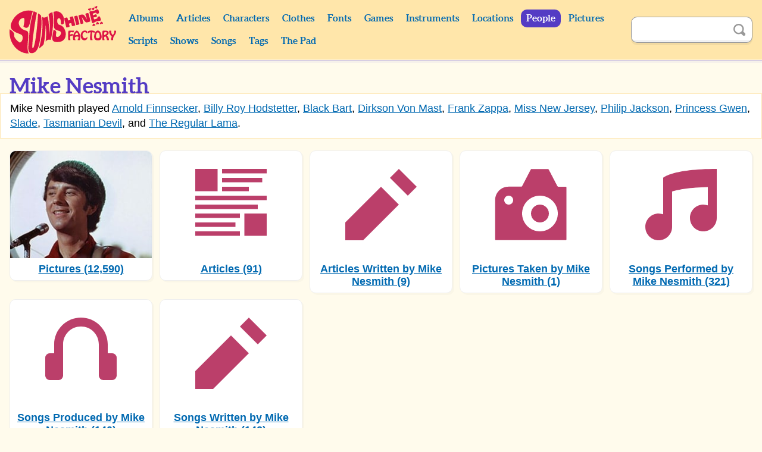

--- FILE ---
content_type: text/html; charset=UTF-8
request_url: https://monkees.coolcherrycream.com/people/mike-nesmith?page=3
body_size: 3140
content:
<!doctype html><html class="no-js" lang="en"><head><meta charset="utf-8"><meta name="viewport" content="width=device-width,initial-scale=1"><meta name="description" content="12,590 pictures of, 91 articles about, 9 articles written by, 1 picture taken by, 321 songs performed by, 140 songs produced by, and 142 songs written by Mike Nesmith with The Monkees."><meta name="keywords" content="monkees, sunshine factory, mike nesmith, davy jones, micky dolenz, peter tork, pictures, photos, screencaps, screengrabs, articles, quotes, lyrics, sounds, scripts, games, tiger beat, 16, teen world, head"><meta property="og:title" content="Mike Nesmith"><meta property="og:description" content="12,590 pictures of, 91 articles about, 9 articles written by, 1 picture taken by, 321 songs performed by, 140 songs produced by, and 142 songs written by Mike Nesmith with The Monkees."><meta property="og:image" content="https://monkees.coolcherrycream.com/images/season-1/bluray/opening-theme/w/00390-mike.jpg"><meta name="twitter:card" content="summary_large_image"><meta name="twitter:title" content="Mike Nesmith"><meta name="twitter:description" content="12,590 pictures of, 91 articles about, 9 articles written by, 1 picture taken by, 321 songs performed by, 140 songs produced by, and 142 songs written by Mike Nesmith with The Monkees."><meta name="twitter:image" content="https://monkees.coolcherrycream.com/images/season-1/bluray/opening-theme/w/00390-mike.jpg"><title>Mike Nesmith | Sunshine Factory | Monkees Fan Site</title><link rel="icon" href="/favicon.ico"><link rel="stylesheet" href="/assets/css/style.min.css?858362c4e2c45e67a68a"><link rel="canonical" href="https://monkees.coolcherrycream.com/people/mike-nesmith"><script integrity="sha256-tuKyZn/3ycw/MNMDii/kvSPrelo6SCsJSecqb1n2neg=">document.documentElement.classList.remove('no-js');</script></head><body id="body-people-mike-nesmith"><a class="button button--purple" href="#article" id="skip">Skip to content</a><main id="page-main"><header id="page-header"><div class="contain" id="header"><div class="column" id="header-top"><div id="header-spacer"></div><div id="header-title"><a href="https://monkees.coolcherrycream.com" id="header-title__link">Sunshine Factory</a></div><button aria-controls="menu" aria-expanded="false" class="button--purple" id="nav-show" title="Show Menu" type="button">Show Menu</button></div><div id="menu"><nav class="column" id="nav"><div class="column column--shrink searchable" id="mobile-search"><form action="https://monkees.coolcherrycream.com/search" class="search-form" id="mobile-search-form" method="get" role="search"><input aria-label="Search" autocomplete="off" class="search-term" id="mobile-search-term" name="q" type="text"><button class="button--icon search-submit" id="mobile-search-submit" title="Search" type="submit"><span class="icon icon-search">Search</span></button></form></div><ul class="nav"><li class="nav__item nav__item--header"><a class="nav__link" href="https://monkees.coolcherrycream.com/albums">Albums</a></li><li class="nav__item nav__item--header"><a class="nav__link" href="https://monkees.coolcherrycream.com/articles">Articles</a></li><li class="nav__item nav__item--header"><a class="nav__link" href="https://monkees.coolcherrycream.com/characters">Characters</a></li><li class="nav__item nav__item--header"><a class="nav__link" href="https://monkees.coolcherrycream.com/clothes">Clothes</a></li><li class="nav__item nav__item--header"><a class="nav__link" href="https://monkees.coolcherrycream.com/pages/fonts">Fonts</a></li><li class="nav__item nav__item--header"><a class="nav__link" href="https://monkees.coolcherrycream.com/games">Games</a></li><li class="nav__item nav__item--header"><a class="nav__link" href="https://monkees.coolcherrycream.com/instruments">Instruments</a></li><li class="nav__item nav__item--header"><a class="nav__link" href="https://monkees.coolcherrycream.com/locations">Locations</a></li><li class="nav__item nav__item--header"><a class="nav__link nav__link--active" href="https://monkees.coolcherrycream.com/people">People</a></li><li class="nav__item nav__item--header"><a class="nav__link" href="https://monkees.coolcherrycream.com/pictures">Pictures</a></li><li class="nav__item nav__item--header"><a class="nav__link" href="https://monkees.coolcherrycream.com/scripts">Scripts</a></li><li class="nav__item nav__item--header"><a class="nav__link" href="https://monkees.coolcherrycream.com/shows">Shows</a></li><li class="nav__item nav__item--header"><a class="nav__link" href="https://monkees.coolcherrycream.com/songs">Songs</a></li><li class="nav__item nav__item--header"><a class="nav__link" href="https://monkees.coolcherrycream.com/tags">Tags</a></li><li class="nav__item nav__item--header"><a class="nav__link" href="https://monkees.coolcherrycream.com/pages/the-pad">The Pad</a></li></ul></nav><div class="column column--shrink searchable" id="header-search"><form action="https://monkees.coolcherrycream.com/search" class="search-form" id="header-search-form" method="get" role="search"><input aria-label="Search" autocomplete="off" class="search-term" id="header-search-term" name="q" type="text"><button class="button--icon search-submit" id="header-search-submit" title="Search" type="submit"><span class="icon icon-search">Search</span></button></form></div></div></div></header><div id="page-article"><div class="contain" id="article-contain"><ul class="breadcrumb" itemscope itemtype="http://schema.org/BreadcrumbList"><li class="breadcrumb__item" itemprop="itemListElement" itemscope itemtype="http://schema.org/ListItem"><a class="breadcrumb__link" href="https://monkees.coolcherrycream.com/people" itemprop="item"><span itemprop="name">People</span></a><meta itemprop="position" content="1"></li><li class="breadcrumb__item" itemprop="itemListElement" itemscope itemtype="http://schema.org/ListItem"><a class="breadcrumb__link" href="https://monkees.coolcherrycream.com/people/mike-nesmith" itemprop="item"><span itemprop="name">Mike Nesmith</span></a><meta itemprop="position" content="2"></li></ul><article class="" id="article"><h1 id="page-title">Mike Nesmith</h1><div class="box"><p>Mike Nesmith played <a href="https://monkees.coolcherrycream.com/characters/arnold-finnsecker">Arnold Finnsecker</a>,  <a href="https://monkees.coolcherrycream.com/characters/billy-roy-hodstetter">Billy Roy Hodstetter</a>,  <a href="https://monkees.coolcherrycream.com/characters/black-bart-6">Black Bart</a>,  <a href="https://monkees.coolcherrycream.com/characters/dirkson-von-mast">Dirkson Von Mast</a>,  <a href="https://monkees.coolcherrycream.com/characters/frank-zappa">Frank Zappa</a>,  <a href="https://monkees.coolcherrycream.com/characters/miss-new-jersey">Miss New Jersey</a>,  <a href="https://monkees.coolcherrycream.com/characters/philip-jackson">Philip Jackson</a>,  <a href="https://monkees.coolcherrycream.com/characters/princess-gwen">Princess Gwen</a>,  <a href="https://monkees.coolcherrycream.com/characters/slade">Slade</a>,  <a href="https://monkees.coolcherrycream.com/characters/tasmanian-devil">Tasmanian Devil</a>, and  <a href="https://monkees.coolcherrycream.com/characters/the-regular-lama">The Regular Lama</a>.</p></div><ul class="grid-list" id="section-list"><li><a class="grid-list__link" href="https://monkees.coolcherrycream.com/people/mike-nesmith/pictures"><div class="thumbnail__img-wrapper"><img alt="" class="thumbnail__img thumbnail__img--constrain" loading="lazy" src="/images/season-1/bluray/opening-theme/thumbnails/00390-mike.jpg" width="240" height="182"></div><span class="grid-list__info grid-list__info--title">Pictures (12,590)</span></a></li><li><a class="grid-list__link" href="https://monkees.coolcherrycream.com/people/mike-nesmith/articles"><div class="thumbnail__img-wrapper"><img alt="" class="thumbnail__img thumbnail__img--constrain" loading="lazy" src="/assets/img/articles.svg" width="240" height="180"></div><span class="grid-list__info grid-list__info--title">Articles (91)</span></a></li><li><a class="grid-list__link" href="https://monkees.coolcherrycream.com/people/mike-nesmith/author"><div class="thumbnail__img-wrapper"><img alt="" class="thumbnail__img thumbnail__img--constrain" loading="lazy" src="/assets/img/pencil.svg" width="240" height="180"></div><span class="grid-list__info grid-list__info--title">Articles Written by Mike Nesmith (9)</span></a></li><li><a class="grid-list__link" href="https://monkees.coolcherrycream.com/people/mike-nesmith/photographer"><div class="thumbnail__img-wrapper"><img alt="" class="thumbnail__img thumbnail__img--constrain" loading="lazy" src="/assets/img/camera.svg" width="240" height="180"></div><span class="grid-list__info grid-list__info--title">Pictures Taken by Mike Nesmith (1)</span></a></li><li><a class="grid-list__link" href="https://monkees.coolcherrycream.com/people/mike-nesmith/musician"><div class="thumbnail__img-wrapper"><img alt="" class="thumbnail__img thumbnail__img--constrain" loading="lazy" src="/assets/img/songs.svg" width="240" height="180"></div><span class="grid-list__info grid-list__info--title">Songs Performed by Mike Nesmith (321)</span></a></li><li><a class="grid-list__link" href="https://monkees.coolcherrycream.com/people/mike-nesmith/producer"><div class="thumbnail__img-wrapper"><img alt="" class="thumbnail__img thumbnail__img--constrain" loading="lazy" src="/assets/img/producer.svg" width="240" height="180"></div><span class="grid-list__info grid-list__info--title">Songs Produced by Mike Nesmith (140)</span></a></li><li><a class="grid-list__link" href="https://monkees.coolcherrycream.com/people/mike-nesmith/writer"><div class="thumbnail__img-wrapper"><img alt="" class="thumbnail__img thumbnail__img--constrain" loading="lazy" src="/assets/img/pencil.svg" width="240" height="180"></div><span class="grid-list__info grid-list__info--title">Songs Written by Mike Nesmith (142)</span></a></li></ul><h2 class="permalink" id="albums">Albums <small>(<span data-filterable-num=albums>18</span>)</small> <a class="button button--icon" href="#albums"><span class="icon icon-link">Permalink</span></a></h2><div class="box box--filter filter-container filterable"><label for="filter-albums" class="filter-label">Filter:</label><span class="filter-input-container"><input class="filter-input" data-filterable-input="albums" data-filterable-key="name" id="filter-albums" type="text"></span></div><ul class="grid-list" data-filterable-list=albums><li data-filterable-item><a class="grid-list__link" href="https://monkees.coolcherrycream.com/albums/the-wichita-train-whistle-sings"><div class="thumbnail__img-wrapper"><div class="thumbnail__img--placeholder thumbnail__img--placeholder-240"></div></div><span class="grid-list__info grid-list__info--title" data-key="name" data-value="the-wichita-train-whistle-sings"><cite>The Wichita Train Whistle Sings</cite> (1968)</span></a></li><li data-filterable-item><a class="grid-list__link" href="https://monkees.coolcherrycream.com/albums/magnetic-south"><div class="thumbnail__img-wrapper"><div class="thumbnail__img--placeholder thumbnail__img--placeholder-240"></div></div><span class="grid-list__info grid-list__info--title" data-key="name" data-value="magnetic-south"><cite>Magnetic South</cite> (1970)</span></a></li><li data-filterable-item><a class="grid-list__link" href="https://monkees.coolcherrycream.com/albums/loose-salute"><div class="thumbnail__img-wrapper"><div class="thumbnail__img--placeholder thumbnail__img--placeholder-240"></div></div><span class="grid-list__info grid-list__info--title" data-key="name" data-value="loose-salute"><cite>Loose Salute</cite> (1970)</span></a></li><li data-filterable-item><a class="grid-list__link" href="https://monkees.coolcherrycream.com/albums/nevada-fighter"><div class="thumbnail__img-wrapper"><div class="thumbnail__img--placeholder thumbnail__img--placeholder-240"></div></div><span class="grid-list__info grid-list__info--title" data-key="name" data-value="nevada-fighter"><cite>Nevada Fighter</cite> (1971)</span></a></li><li data-filterable-item><a class="grid-list__link" href="https://monkees.coolcherrycream.com/albums/tantamount-to-treason-vol-1"><div class="thumbnail__img-wrapper"><div class="thumbnail__img--placeholder thumbnail__img--placeholder-240"></div></div><span class="grid-list__info grid-list__info--title" data-key="name" data-value="tantamount-to-treason-vol-1"><cite>Tantamount to Treason, Vol. 1</cite> (1972)</span></a></li><li data-filterable-item><a class="grid-list__link" href="https://monkees.coolcherrycream.com/albums/and-the-hits-just-keep-on-comin"><div class="thumbnail__img-wrapper"><div class="thumbnail__img--placeholder thumbnail__img--placeholder-240"></div></div><span class="grid-list__info grid-list__info--title" data-key="name" data-value="and-the-hits-just-keep-on-comin"><cite>And the Hits Just Keep on Comin&rsquo;</cite> (1972)</span></a></li><li data-filterable-item><a class="grid-list__link" href="https://monkees.coolcherrycream.com/albums/pretty-much-your-standard-ranch-stash"><div class="thumbnail__img-wrapper"><div class="thumbnail__img--placeholder thumbnail__img--placeholder-240"></div></div><span class="grid-list__info grid-list__info--title" data-key="name" data-value="pretty-much-your-standard-ranch-stash"><cite>Pretty Much Your Standard Ranch Stash</cite> (1973)</span></a></li><li data-filterable-item><a class="grid-list__link" href="https://monkees.coolcherrycream.com/albums/the-prison"><div class="thumbnail__img-wrapper"><img alt="" class="thumbnail__img" loading="lazy" src="/images/album-covers/thumbnails/the-prison.jpg" width="240" height="240"></div><span class="grid-list__info grid-list__info--title" data-key="name" data-value="the-prison"><cite>The Prison</cite> (1975)</span></a></li><li data-filterable-item><a class="grid-list__link" href="https://monkees.coolcherrycream.com/albums/from-a-radio-engine-to-the-photon-wing"><div class="thumbnail__img-wrapper"><div class="thumbnail__img--placeholder thumbnail__img--placeholder-240"></div></div><span class="grid-list__info grid-list__info--title" data-key="name" data-value="from-a-radio-engine-to-the-photon-wing"><cite>From a Radio Engine to the Photon Wing</cite> (1977)</span></a></li><li data-filterable-item><a class="grid-list__link" href="https://monkees.coolcherrycream.com/albums/live-at-the-palais"><div class="thumbnail__img-wrapper"><div class="thumbnail__img--placeholder thumbnail__img--placeholder-240"></div></div><span class="grid-list__info grid-list__info--title" data-key="name" data-value="live-at-the-palais"><cite>Live at the Palais</cite> (1978)</span></a></li><li data-filterable-item><a class="grid-list__link" href="https://monkees.coolcherrycream.com/albums/infinite-rider-on-the-big-dogma"><div class="thumbnail__img-wrapper"><div class="thumbnail__img--placeholder thumbnail__img--placeholder-240"></div></div><span class="grid-list__info grid-list__info--title" data-key="name" data-value="infinite-rider-on-the-big-dogma"><cite>Infinite Rider on the Big Dogma</cite> (1979)</span></a></li><li data-filterable-item><a class="grid-list__link" href="https://monkees.coolcherrycream.com/albums/the-newer-stuff"><div class="thumbnail__img-wrapper"><div class="thumbnail__img--placeholder thumbnail__img--placeholder-240"></div></div><span class="grid-list__info grid-list__info--title" data-key="name" data-value="the-newer-stuff"><cite>The Newer Stuff</cite> (1989)</span></a></li><li data-filterable-item><a class="grid-list__link" href="https://monkees.coolcherrycream.com/albums/tropical-campfires"><div class="thumbnail__img-wrapper"><img alt="" class="thumbnail__img" loading="lazy" src="/images/album-covers/thumbnails/tropical-campfires.jpg" width="240" height="240"></div><span class="grid-list__info grid-list__info--title" data-key="name" data-value="tropical-campfires"><cite>Tropical Campfires</cite> (1992)</span></a></li><li data-filterable-item><a class="grid-list__link" href="https://monkees.coolcherrycream.com/albums/the-garden"><div class="thumbnail__img-wrapper"><img alt="" class="thumbnail__img" loading="lazy" src="/images/album-covers/thumbnails/the-garden.jpg" width="240" height="240"></div><span class="grid-list__info grid-list__info--title" data-key="name" data-value="the-garden"><cite>The Garden</cite> (1994)</span></a></li><li data-filterable-item><a class="grid-list__link" href="https://monkees.coolcherrycream.com/albums/rays"><div class="thumbnail__img-wrapper"><img alt="" class="thumbnail__img" loading="lazy" src="/images/album-covers/thumbnails/rays.jpg" width="240" height="240"></div><span class="grid-list__info grid-list__info--title" data-key="name" data-value="rays"><cite>Rays</cite> (2006)</span></a></li><li data-filterable-item><a class="grid-list__link" href="https://monkees.coolcherrycream.com/albums/the-amazing-zigzag-concert"><div class="thumbnail__img-wrapper"><div class="thumbnail__img--placeholder thumbnail__img--placeholder-240"></div></div><span class="grid-list__info grid-list__info--title" data-key="name" data-value="the-amazing-zigzag-concert"><cite>The Amazing ZigZag Concert</cite> (2010)</span></a></li><li data-filterable-item><a class="grid-list__link" href="https://monkees.coolcherrycream.com/albums/movies-of-the-mind"><div class="thumbnail__img-wrapper"><div class="thumbnail__img--placeholder thumbnail__img--placeholder-240"></div></div><span class="grid-list__info grid-list__info--title" data-key="name" data-value="movies-of-the-mind"><cite>Movies of the Mind</cite> (2014)</span></a></li><li data-filterable-item><a class="grid-list__link" href="https://monkees.coolcherrycream.com/albums/the-ocean"><div class="thumbnail__img-wrapper"><img alt="" class="thumbnail__img" loading="lazy" src="/images/album-covers/thumbnails/the-ocean.jpg" width="240" height="240"></div><span class="grid-list__info grid-list__info--title" data-key="name" data-value="the-ocean"><cite>The Ocean</cite> (2015)</span></a></li></ul></article></div></div><footer id="page-footer"><nav class="contain" id="footer"><ul class="nav" id="footer-nav"><li class="nav__item nav__item--footer"><a class="nav__link nav__link--footer" href="https://monkees.coolcherrycream.com/updates">Updates</a></li><li class="nav__item nav__item--footer"><a class="nav__link nav__link--footer" href="https://monkees.coolcherrycream.com/site">Contact</a></li><li class="nav__item nav__item--footer"><a class="nav__link nav__link--footer" href="https://monkees.coolcherrycream.com/site/links">Links</a></li><li class="nav__item nav__item--footer nav__item--spacer"></li><li class="nav__item nav__item--footer"><a class="nav__link nav__link--footer" href="https://www.instagram.com/coolcherrycream/">Instagram</a></li><li class="nav__item nav__item--footer"><a class="nav__link nav__link--footer" href="https://coolcherrycream.tumblr.com/">Tumblr</a></li></ul></nav></footer></main><script src="/assets/js/functions.min.js?d94a885b38bc806755d3"></script></body></html>

--- FILE ---
content_type: image/svg+xml
request_url: https://monkees.coolcherrycream.com/assets/img/pencil.svg
body_size: 138
content:
<svg xmlns="http://www.w3.org/2000/svg" viewBox="-2 -2 12 12"><path fill="#bb3f6a" d="M6 0L5 1l2 2 1-1-2-2zM4 2L0 6v2h2l4-4-2-2z"/></svg>

--- FILE ---
content_type: image/svg+xml
request_url: https://monkees.coolcherrycream.com/assets/img/producer.svg
body_size: 194
content:
<svg xmlns="http://www.w3.org/2000/svg" viewBox="-2 -2 12 12"><path fill="#bb3f6a" d="M4 0C2.35 0 1 1.35 1 3v1H.5a.5.5 0 00-.5.5v2a.5.5 0 00.5.5h1a.5.5 0 00.5-.5V3c0-1.11.89-2 2-2 1.11 0 2 .89 2 2v3.5a.5.5 0 00.5.5h1a.5.5 0 00.5-.5v-2a.5.5 0 00-.5-.5H7V3c0-1.65-1.35-3-3-3z"/></svg>

--- FILE ---
content_type: image/svg+xml
request_url: https://monkees.coolcherrycream.com/assets/img/songs.svg
body_size: 216
content:
<svg xmlns="http://www.w3.org/2000/svg" viewBox="-2 -2 12 12"><path fill="#bb3f6a" d="M8 0C3 0 2 1 2 1v4.09A1.64 1.64 0 001.5 5C.67 5 0 5.67 0 6.5S.67 8 1.5 8 3 7.33 3 6.5V2.53c.73-.23 1.99-.44 4-.5v2.06A1.64 1.64 0 006.5 4C5.67 4 5 4.67 5 5.5S5.67 7 6.5 7 8 6.33 8 5.5V0z"/></svg>